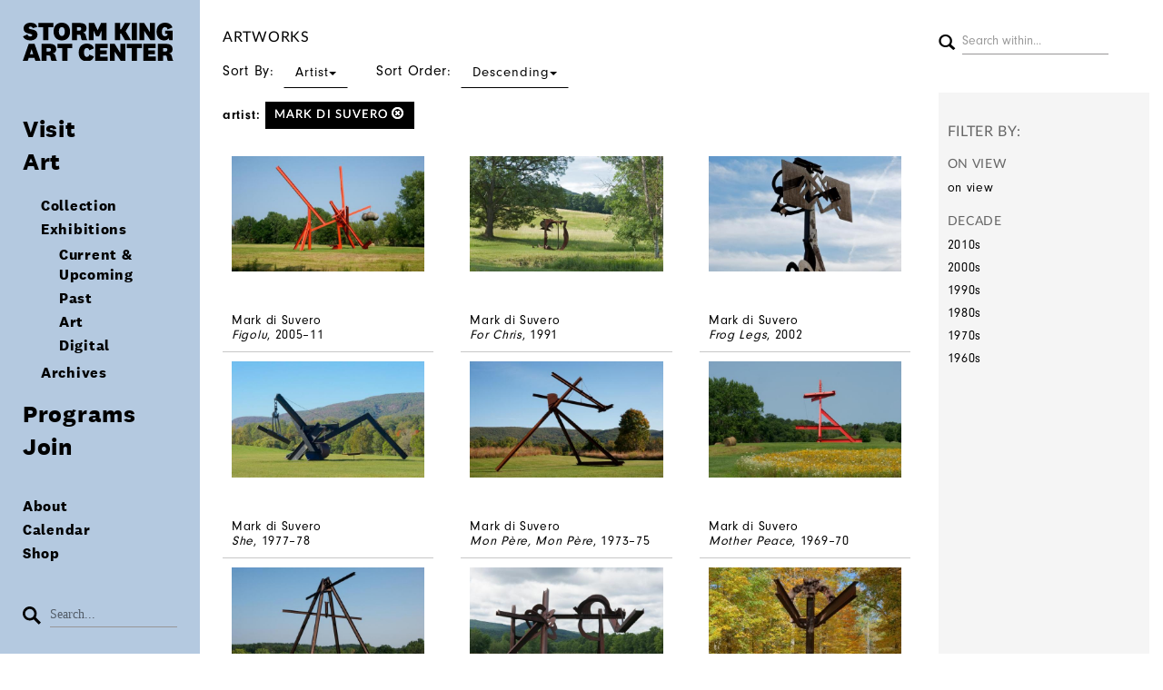

--- FILE ---
content_type: text/html; charset=UTF-8
request_url: https://collections.stormking.org/Browse/allworks/view/images/key/f8920389d30cefe14fb9070d173d6608/direction/desc
body_size: 7486
content:
<!DOCTYPE html>
<html lang="en">
	<head>
	<script async src="https://www.googletagmanager.com/gtag/js?id=UA-125575750-1"></script>
	<script>
	  window.dataLayer = window.dataLayer || [];
	  function gtag(){dataLayer.push(arguments);}
	  gtag('js', new Date());
 
	  gtag('config', 'UA-125575750-1');
	</script>
	<!-- Google Tag Manager -->
		<script>(function(w,d,s,l,i){w[l]=w[l]||[];w[l].push({'gtm.start':
		new Date().getTime(),event:'gtm.js'});var f=d.getElementsByTagName(s)[0],
		j=d.createElement(s),dl=l!='dataLayer'?'&l='+l:'';j.async=true;j.src=
		'https://www.googletagmanager.com/gtm.js?id='+i+dl;f.parentNode.insertBefore(j,f);
		})(window,document,'script','dataLayer','GTM-W2MDBZ7');</script>
	<!-- End Google Tag Manager -->	
	<meta charset="utf-8">
	<meta name="viewport" content="width=device-width, initial-scale=1.0, minimum-scale=1.0"/>
		<link rel="stylesheet" type="text/css" href="/assets/mirador/css/mirador-combined.css">
	<script src='/assets/jquery/js/jquery.min.js' type='text/javascript'></script>
<link rel='stylesheet' href='/assets/bootstrap/css/bootstrap.css' type='text/css' media='all'/>
<script src='/assets/bootstrap/js/bootstrap.js' type='text/javascript'></script>
<link rel='stylesheet' href='/assets/bootstrap/css/bootstrap-theme.css' type='text/css' media='all'/>
<script src='/assets/jquery/js/jquery-migrate-3.0.1.js' type='text/javascript'></script>
<script src='/assets/jquery/circular-slider/circular-slider.js' type='text/javascript'></script>
<link rel='stylesheet' href='/assets/jquery/circular-slider/circular-slider.css' type='text/css' media='all'/>
<script src='/assets/jquery/js/threesixty.min.js' type='text/javascript'></script>
<link rel='stylesheet' href='/assets/fontawesome/css/font-awesome.min.css' type='text/css' media='all'/>
<script src='/assets/pdfjs/pdf.js' type='text/javascript'></script>
<link rel='stylesheet' href='/assets/pdfjs/viewer/viewer.css' type='text/css' media='all'/>
<link rel='stylesheet' href='/themes/default/assets/pawtucket/css/fonts.css' type='text/css' media='all'/>
<script src='/assets/jquery/js/jquery.cookie.js' type='text/javascript'></script>
<script src='/assets/jquery/js/jquery.cookiejar.js' type='text/javascript'></script>
<script src='/assets/jquery/js/jquery.jscroll.js' type='text/javascript'></script>
<script src='/assets/jquery/js/jquery.hscroll.js' type='text/javascript'></script>
<script src='/assets/jquery/js/jquery.jscrollpane.min.js' type='text/javascript'></script>
<link rel='stylesheet' href='/assets/jquery/js/jquery.jscrollpane.css' type='text/css' media='all'/>
<script src='/assets/ca/js/ca.utils.js' type='text/javascript'></script>
<script src='/assets/jquery/jquery-ui/jquery-ui.min.js' type='text/javascript'></script>
<link rel='stylesheet' href='/assets/jquery/jquery-ui/jquery-ui.min.css' type='text/css' media='all'/>
<link rel='stylesheet' href='/assets/jquery/jquery-ui/jquery-ui.structure.min.css' type='text/css' media='all'/>
<link rel='stylesheet' href='/assets/jquery/jquery-ui/jquery-ui.theme.min.css' type='text/css' media='all'/>
<script src='/assets/ca/js/ca.genericpanel.js' type='text/javascript'></script>
<script src='/assets/videojs/video.js' type='text/javascript'></script>
<link rel='stylesheet' href='/assets/videojs/video-js.css' type='text/css' media='all'/>
<script src='/assets/mediaelement/mediaelement-and-player.min.js' type='text/javascript'></script>
<link rel='stylesheet' href='/assets/mediaelement/mediaelementplayer.min.css' type='text/css' media='all'/>
<script src='/assets/jquery/js/jquery.mousewheel.js' type='text/javascript'></script>
<script src='/assets/chartist/dist/chartist.min.js' type='text/javascript'></script>
<link rel='stylesheet' href='/assets/chartist/dist/chartist.min.css' type='text/css' media='all'/>
<link rel='stylesheet' href='/themes/default/assets/pawtucket/css/main.css' type='text/css' media='all'/>
<link rel='stylesheet' href='/themes/stormking/assets/pawtucket/css/theme.css' type='text/css' media='all'/>

	<title>Storm King : Browse Artworks</title>

	<!-- what should we include from the WP site for JS -->
	<script type='text/javascript'>
		jQuery(document).ready(function($){

			//mobile menu
			$('#header-mobile-content-trigger').on('click', function(){
				$(this).toggleClass('active');
				$('#header-mobile-content').scrollTop(0);
				$('#header-mobile-content').toggleClass('active');
				$('#header-mobile').toggleClass('active');
			});

			var headerMobileContent = $('#header-mobile-content'),
				headerMobile = $('#header-mobile');

			headerMobileContent.on('scroll', function(){
				if ( headerMobileContent.hasClass('active') )
				{
					if ( headerMobileContent.scrollTop() > 0 ) headerMobile.addClass('content-under');
					else headerMobile.removeClass('content-under');
				}
				else headerMobile.removeClass('content-under');
			});

			//submenu togglers
			var subMenuParents = $('.menu-item-has-children');

			subMenuParents.each(function(){
				var subMenuParent = $(this),
					subMenu = subMenuParent.find('.sub-menu');
					subMenuToggle = $('<span class="submenu-toggle"><span class="line line-horizontal"></span><span class="line line-vertical"></span></span>');

				subMenuParent.prepend(subMenuToggle);

				if ( subMenuParent.hasClass('current-menu-ancestor') || subMenuParent.hasClass('current-menu-item') )
				{
					subMenu.addClass('active');
					subMenuToggle.addClass('active');

					subMenuParent.removeClass('current-menu-item current-menu-ancestor');
				}

				subMenuToggle.on('click', function(){
					subMenuParents.find('.sub-menu').not($(this).parent().find('.sub-menu')).removeClass('active');
					subMenuParents.find('.submenu-toggle').not($(this)).removeClass('active');

					$(this).toggleClass('active');
					subMenu.toggleClass('active');

				});

			});
		});
	</script>

	
	<script type="text/javascript">
		jQuery(document).ready(function() {
    		jQuery('#browse-menu').on('click mouseover mouseout mousemove mouseenter',function(e) { e.stopPropagation(); });
    	});
	</script>
</head>
<body>
	<!-- Google Tag Manager (noscript) -->
	<noscript><iframe src="https://www.googletagmanager.com/ns.html?id=GTM-W2MDBZ7"
	height="0" width="0" style="display:none;visibility:hidden"></iframe></noscript>
	<!-- End Google Tag Manager (noscript) -->
	<div class="page Browse" >
		<div class="wrapper">
			<div class="sidebar hidden-sm hidden-xs"><div class="inner">
				<div class='custom-logo'>
					<a href='https://www.stormking.org'><img src='/themes/stormking/assets/pawtucket/graphics/2021_SKAC_Logo_Website.svg' /></a>			
                </div>	
				<div class="main-menu">
					<ul class="nav menuItems">
						<li><a href='https://stormking.org/visit/'>Visit</a></li>
						<li><a href='#'>Art</a>
							<ul class='subMenu'>
								<li>
									<a href='/About/collection'>Collection</a>							
								</li>
<li><a href='/About/exhibitions'>Exhibitions</a>							
									<ul class='subMenu'>
										<li ><a href='/Listing/currentexhibitions/sort/default/direction/desc'>Current & Upcoming</a></li>					
										<li ><a href='/Browse/exhibitions'>Past</a></li>					
										<li ><a href='/Browse/objects'>Art</a></li>					
										<li ><a href='/Featured/index'>Digital</a></li>					
									</ul>
							
						
								</li>
								<li>
<a href='/About/archives'>Archives</a>							
								</li>
							</ul>
						</li>					
						<li><a href='https://stormking.org/learning/'>Programs</a></li>
						<li><a href='https://stormking.org/support/'>Join</a></li>
						<li class="smallLinks first"><a href='https://stormking.org/about/'>About</a></li>
						<li class="smallLinks"><a href='https://stormking.org/calendar/'>Calendar</a></li>
						<li class="smallLinks"><a href='https://shop.stormking.org/'>Shop</a></li>
					</ul>	
						

				</div>
				<footer class="nav-footer">
					<form class="navbar-form " role="search" action="/MultiSearch/Index"> 
						<div class="formOutline">
							<button type="submit" class="btn-search"><span class="icon">
								<svg version="1.2" baseProfile="tiny" xmlns="http://www.w3.org/2000/svg" viewBox="0 0 20 20">
								  <path fill="none" d="M7.7 2.7c-1.3 0-2.6.5-3.5 1.5-1 .9-1.5 2.2-1.5 3.5 0 1.3.5 2.6 1.5 3.5 2 1.9 5.1 1.9 7.1 0 .9-.9 1.5-2.2 1.5-3.5 0-1.3-.5-2.6-1.5-3.5-1-1-2.3-1.5-3.6-1.5z"></path>
								  <path d="M7.7 0c-2.1 0-4 .8-5.5 2.3C.8 3.7 0 5.7 0 7.7c0 2.1.8 4 2.3 5.5 3 3 7.9 3 10.9 0 1.5-1.5 2.3-3.4 2.2-5.5 0-2.1-.8-4-2.3-5.5C11.7.8 9.8 0 7.7 0zm3.6 11.3c-1.9 2-5.1 2-7.1 0-.9-.9-1.5-2.2-1.5-3.5 0-1.3.5-2.6 1.5-3.5.9-.9 2.2-1.5 3.5-1.5 1.3 0 2.6.5 3.5 1.5.9.9 1.5 2.2 1.5 3.5 0 1.2-.5 2.5-1.4 3.5z"></path>
								  <path d="M11.333 13.54l2.263-2.263 6.435 6.435-2.26 2.263z"></path>
								</svg>
							</span></button>
							<div class="form-group">
								<input type="text" class="form-control" placeholder="Search..." name="search">
							</div>						
						</div>
					</form>
					<nav class="secondary-menu"><ul id="menu-secondary-menu" class="menu">
						<li><a href="https://stormking.org/press/">Press</a></li>
						<li><a href="https://lp.constantcontactpages.com/su/1eyaAGn">Subscribe</a></li>
						<li><a href="https://stormking.org/jobs/">Careers</a></li>
						<li><a href="https://stormking.org/contact/">Contact</a></li>
						<li><a href="https://stormking.org/termsprivacycredits/">Terms &amp; Privacy Policy</a></li>
						<li><a href="https://stormking.org">©2026 Storm King Art Center</a></li>
					</ul></nav>	
					<div class="social">
						<ul>
							<li>
								<a class="instagram" href="https://www.instagram.com/stormkingartcenter/" target="_blank">
									<svg xmlns="https://www.w3.org/2000/svg" viewBox="0 0 18 18">
									  <path d="M91.871,135.881H79.196v-7.718h0.991a5.521,5.521,0,1,0,10.692,0h0.992v7.718Zm-6.338-9.518a3.181,3.181,0,1,1-3.181,3.181,3.18461,3.18461,0,0,1,3.181-3.181m3.444-3.011a0.75177,0.75177,0,0,1,.752-0.752h1.984a0.75241,0.75241,0,0,1,.752.752v1.984a0.75177,0.75177,0,0,1-.752.752H89.729a0.75113,0.75113,0,0,1-.752-0.752v-1.984ZM76.533,138.544h18v-18h-18v18Z" transform="translate(-76.53295 -120.544)" fill="#231f20"></path>
									</svg>
								</a>
							</li>
							<li>
								<a class="twitter" href="https://twitter.com/stormkingartctr" target="_blank">
									<svg xmlns="https://www.w3.org/2000/svg" viewBox="0 0 18 18">
									  <path d="M122.744,145.232a3.54841,3.54841,0,0,0,2.987-.187,1.45532,1.45532,0,1,1,1.355,2.576,6.69563,6.69563,0,0,1-3.115.77,5.62356,5.62356,0,0,1-2.598-.591c-2.344-1.251-2.332-3.652-2.305-8.911,0.004-.675.008-1.408,0.007-2.204a1.456,1.456,0,0,1,2.912,0c0,0.801-.004,1.539-0.008,2.219,0,0.084-.001.16-0.001,0.242h4.437a1.4555,1.4555,0,1,1,0,2.911h-4.424c0.047,1.962.219,2.89,0.753,3.175M113.999,151h18V133h-18v18Z" transform="translate(-113.999 -133)" fill="#231f20"></path>
									</svg>
								</a>
							</li>
							<li>
								<a class="facebook" href="https://www.facebook.com/StormKingArtCenter/" target="_blank">
									<svg xmlns="https://www.w3.org/2000/svg" viewBox="0 0 18 18">
									  <path d="M143.9996,133v18h9.276v-7.058h-1.505v-2.595h1.505v-0.44a5.24083,5.24083,0,0,1,1.414-3.799,4.6451,4.6451,0,0,1,3.15-1.136,7.70461,7.70461,0,0,1,1.853.232l-0.139,2.71a3.85652,3.85652,0,0,0-1.135-.161c-1.158,0-1.645.904-1.645,2.016v0.578h2.27v2.595h-2.246V151h5.202V133h-18Z" transform="translate(-143.9996 -133)" fill="#231f20"></path>
									</svg>
								</a>
							</li>
							<li>
								<a class="email" href="mailto:info@stormkingartcenter.org" target="_blank">
									<svg style="width:28px;" xmlns="https://www.w3.org/2000/svg" viewBox="0 0 25.00009 18.0001">
									  <path fill="#231f20" d="M23.2 0H1.8l10.7 10.868L23.2 0M0 1.828V15.89l6.055-7.91L0 1.827"></path>
									  <path fill="#231f20" d="M12.5 14.525l-4.63-4.7L1.615 18h21.77L17.13 9.823l-4.63 4.702m6.445-6.547L25 15.89V1.828l-6.055 6.15"></path>
									</svg>
								</a>
							</li>
						</ul>
					</div>
				</footer>							
			</div></div>	









		<!-- mobile header -->
		<header id="header-mobile" class="hidden-lg hidden-md ">
			<div class="top">
				<div class="container">

					<div id="header-mobile-content-trigger">
						<svg version="1.2" baseProfile="tiny" xmlns="https://www.w3.org/2000/svg" viewBox="0 0 28.9 23">
						  <path d="M0 0h28.9v5.4H0zm0 8.8h28.9v5.4H0zm0 8.7h28.9v5.4H0z"></path>
						</svg>
					</div>

					<a class="logo" href="https://stormking.org"><img src='/themes/stormking/assets/pawtucket/graphics/2021_SKAC_Logo_Website.svg' /></a>

				</div>
			</div>
			<div id="header-mobile-content">
				<div class="container">
					<nav class="main-menu"><ul id="menu-main-menu-1" class="menu">
						<li class="menu-item menu-item-type-post_type menu-item-object-page menu-item-has-children menu-item-130"><a href="https://stormking.org/visit/">Visit</a>
							<ul class="sub-menu">
								<li class="menu-item menu-item-type-post_type menu-item-object-page"><a href="https://stormking.org/visit/tickets/">Tickets</a></li>
								<li class="menu-item menu-item-type-post_type menu-item-object-page"><a href="https://stormking.org/visit/plan-your-visit/">Plan Your Visit</a></li>
								<li class="menu-item menu-item-type-post_type menu-item-object-page"><a href="https://stormking.org/visit/groups/">Group Visits</a></li>
								<li class="menu-item menu-item-type-post_type menu-item-object-page"><a href="https://stormking.org/visit/accessibility/">Accessibility</a></li>
								<li class="menu-item menu-item-type-post_type menu-item-object-page"><a href="https://stormking.org/visit/policies/">Visitor Policies</a></li>
							</ul>
						</li>
						<li class="menu-item menu-item-type-post_type menu-item-object-page menu-item-has-children menu-item-130"><a href="#">Art</a>
							<ul class="sub-menu">
								<li class="menu-item menu-item-type-post_type menu-item-object-page menu-item-has-children">
									<a href='/About/collection'>Collection</a>									<ul class='sub-sub-menu'>
										<li class='menu-item menu-item-type-post_type menu-item-object-page'><a href='/Browse/entities'>Artists</a></li>
									</ul>												
								</li>
								<li class="menu-item menu-item-type-post_type menu-item-object-page menu-item-has-children">
									<a href='/Listing/exhibitions/sort/default/direction/desc'>Exhibitions</a>									<ul class='sub-sub-menu '>
										<li class='menu-item menu-item-type-post_type menu-item-object-page'><a href='/Listing/currentexhibitions/sort/default/direction/desc'>Current & Upcoming</a></li>					
										<li class='menu-item menu-item-type-post_type menu-item-object-page'><a href='/Browse/exhibitions'>Past</a></li>					
										<li class='menu-item menu-item-type-post_type menu-item-object-page'><a href='/Browse/objects'>Art</a></li>					
										<li class='menu-item menu-item-type-post_type menu-item-object-page'><a href='/Featured/index'>Digital</a></li>					
									</ul>
								</li>
								<li class="menu-item menu-item-type-post_type menu-item-object-page menu-item-has-children">
									<a href='/About/archives'>Archives</a> 
									<ul class='sub-sub-menu'>
										<li class='menu-item menu-item-type-post_type menu-item-object-page'><a href='/Listing/oralhistory'>Oral History</a></li>					
										<li class='menu-item menu-item-type-post_type menu-item-object-page'><a href='/Collections/index'>Special Collections</a></li>					
									</ul>
								</li>
							</ul>
						</li>
						<li class="menu-item menu-item-type-post_type menu-item-object-page menu-item-has-children menu-item-15458"><a href="https://stormking.org/learning/">Programs</a>
							<ul class="sub-menu">
								<li class="menu-item menu-item-type-post_type menu-item-object-page"><a href="https://stormking.org/education-2/public-programs/">Public Programs</a></li>
								<li class="menu-item menu-item-type-post_type menu-item-object-page"><a href="https://stormking.org/education-2/family-programs/">Children &amp; Families</a></li>
								<li class="menu-item menu-item-type-post_type menu-item-object-page"><a href="https://stormking.org/education-2/students-teachers/">Schools &amp; Teachers</a></li>
								<li class="menu-item menu-item-type-post_type menu-item-object-page"><a href="https://stormking.org/education-2/artist-residency/">Artist Residency</a></li>
								<li class="menu-item menu-item-type-post_type menu-item-object-page"><a href="https://stormking.org/education-2/digital-highlights/">Digital Highlights</a></li>
							</ul>
						</li>
						<li class="menu-item menu-item-type-post_type menu-item-object-page menu-item-has-children menu-item-20416"><a href="https://stormking.org/support/">Join</a>
							<ul class="sub-menu">
								<li class="menu-item menu-item-type-post_type menu-item-object-page"><a href="https://stormking.org/donate/">Donate – Annual Fund</a></li>
								<li class="menu-item menu-item-type-post_type menu-item-object-page"><a href="https://stormking.org/membership/">Membership</a></li>
								<li class="menu-item menu-item-type-post_type menu-item-object-page"><a href="https://stormking.org/council/">Council Membership</a></li>
								<li class="menu-item menu-item-type-post_type menu-item-object-page"><a href="https://stormking.org/gala/">Gala</a></li>
								<li class="menu-item menu-item-type-post_type menu-item-object-page"><a href="https://stormking.org/corporatemembership/">Corporate Support</a></li>
								<li class="menu-item menu-item-type-post_type menu-item-object-page"><a href="https://stormking.org/support/donors/">Donor List</a></li>
							</ul>
						</li>
						<li class="menu-item menu-item-type-post_type menu-item-object-page menu-item-has-children menu-item-20797"><a href="https://stormking.org/about/">About</a>
							<ul class="sub-menu">
								<li class="menu-item menu-item-type-post_type menu-item-object-page"><a href="https://stormking.org/about/mission/">Mission &amp; Values</a></li>
								<li class="menu-item menu-item-type-post_type menu-item-object-page"><a href="https://stormking.org/about/leadership/">Leadership</a></li>
								<li class="menu-item menu-item-type-post_type menu-item-object-page"><a href="https://stormking.org/capitalproject/">Capital Project</a></li>
							</ul>
						</li>
						<li class="menu-item menu-item-type-post_type menu-item-object-page menu-item-14503"><a href="https://stormking.org/calendar/">Calendar</a></li>
						<li class="menu-item menu-item-type-custom menu-item-object-custom menu-item-12"><a href="http://shop.stormkingst.wpengine.com/">Shop</a></li>
					</ul>
				</nav>
					<div class="search">
						<form role="search" method="get" class="search-form" action="/MultiSearch/Index" autocomplete="off">
							<span class="icon">
								<svg version="1.2" baseProfile="tiny" xmlns="https://www.w3.org/2000/svg" viewBox="0 0 20 20">
								  <path fill="none" d="M7.7 2.7c-1.3 0-2.6.5-3.5 1.5-1 .9-1.5 2.2-1.5 3.5 0 1.3.5 2.6 1.5 3.5 2 1.9 5.1 1.9 7.1 0 .9-.9 1.5-2.2 1.5-3.5 0-1.3-.5-2.6-1.5-3.5-1-1-2.3-1.5-3.6-1.5z"></path>
								  <path d="M7.7 0c-2.1 0-4 .8-5.5 2.3C.8 3.7 0 5.7 0 7.7c0 2.1.8 4 2.3 5.5 3 3 7.9 3 10.9 0 1.5-1.5 2.3-3.4 2.2-5.5 0-2.1-.8-4-2.3-5.5C11.7.8 9.8 0 7.7 0zm3.6 11.3c-1.9 2-5.1 2-7.1 0-.9-.9-1.5-2.2-1.5-3.5 0-1.3.5-2.6 1.5-3.5.9-.9 2.2-1.5 3.5-1.5 1.3 0 2.6.5 3.5 1.5.9.9 1.5 2.2 1.5 3.5 0 1.2-.5 2.5-1.4 3.5z"></path>
								  <path d="M11.333 13.54l2.263-2.263 6.435 6.435-2.26 2.263z"></path>
								</svg>
							</span>
							<input class="search-field" placeholder="Search…" value="" name="s" type="search">
							<button type="submit" class="search-submit">
								<svg xmlns="https://www.w3.org/2000/svg" viewBox="0 0 477.175 477.175">
									<path fill="#000" d="M360.7 229L135.7 4c-5.4-5.3-14-5.3-19.2 0s-5.3 13.8 0 19L332 238.7 116.5 454c-5.3 5.4-5.3 14 0 19.2 2.6 2.6 6 4 9.5 4 3.4 0 7-1.3 9.5-4l225-225c5.4-5.3 5.4-14 .2-19z"></path>
								</svg>
							</button>
						</form>
					</div>

					<nav class="secondary-menu">
						<ul id="menu-secondary-menu-1" class="menu"><li class="menu-item menu-item-type-post_type menu-item-object-page menu-item-20534"><a href="https://stormking.org/press/">Press</a></li>
							<li class="menu-item menu-item-type-custom menu-item-object-custom menu-item-15356"><a href="https://lp.constantcontactpages.com/su/1eyaAGn">Subscribe</a></li>
							<li class="menu-item menu-item-type-post_type menu-item-object-page menu-item-348"><a href="https://stormking.org/jobs/">Careers</a></li>
							<li class="menu-item menu-item-type-post_type menu-item-object-page menu-item-20535"><a href="https://stormking.org/contact/">Contact</a></li>
							<li class="menu-item menu-item-type-post_type menu-item-object-page menu-item-345"><a href="https://stormking.org/termsprivacycredits/">Terms &amp; Privacy Policy</a></li>
							<li class="menu-item menu-item-type-custom menu-item-object-custom menu-item-home menu-item-20504"><a href="https://stormkingst.wpengine.com">©2026 Storm King Art Center</a></li>
						</ul>
					</nav>
					<div class="social">
						<ul>
							<li>
								<a class="instagram" href="https://www.instagram.com/stormkingartcenter/" target="_blank">
									<svg xmlns="https://www.w3.org/2000/svg" viewBox="0 0 18 18">
									  <path d="M91.871,135.881H79.196v-7.718h0.991a5.521,5.521,0,1,0,10.692,0h0.992v7.718Zm-6.338-9.518a3.181,3.181,0,1,1-3.181,3.181,3.18461,3.18461,0,0,1,3.181-3.181m3.444-3.011a0.75177,0.75177,0,0,1,.752-0.752h1.984a0.75241,0.75241,0,0,1,.752.752v1.984a0.75177,0.75177,0,0,1-.752.752H89.729a0.75113,0.75113,0,0,1-.752-0.752v-1.984ZM76.533,138.544h18v-18h-18v18Z" transform="translate(-76.53295 -120.544)" fill="#231f20"></path>
									</svg>
								</a>
							</li>
							<li>
								<a class="twitter" href="https://twitter.com/stormkingartctr" target="_blank">
									<svg xmlns="https://www.w3.org/2000/svg" viewBox="0 0 18 18">
									  <path d="M122.744,145.232a3.54841,3.54841,0,0,0,2.987-.187,1.45532,1.45532,0,1,1,1.355,2.576,6.69563,6.69563,0,0,1-3.115.77,5.62356,5.62356,0,0,1-2.598-.591c-2.344-1.251-2.332-3.652-2.305-8.911,0.004-.675.008-1.408,0.007-2.204a1.456,1.456,0,0,1,2.912,0c0,0.801-.004,1.539-0.008,2.219,0,0.084-.001.16-0.001,0.242h4.437a1.4555,1.4555,0,1,1,0,2.911h-4.424c0.047,1.962.219,2.89,0.753,3.175M113.999,151h18V133h-18v18Z" transform="translate(-113.999 -133)" fill="#231f20"></path>
									</svg>
								</a>
							</li>
							<li>
								<a class="facebook" href="https://www.facebook.com/StormKingArtCenter/" target="_blank">
									<svg xmlns="https://www.w3.org/2000/svg" viewBox="0 0 18 18">
									  <path d="M143.9996,133v18h9.276v-7.058h-1.505v-2.595h1.505v-0.44a5.24083,5.24083,0,0,1,1.414-3.799,4.6451,4.6451,0,0,1,3.15-1.136,7.70461,7.70461,0,0,1,1.853.232l-0.139,2.71a3.85652,3.85652,0,0,0-1.135-.161c-1.158,0-1.645.904-1.645,2.016v0.578h2.27v2.595h-2.246V151h5.202V133h-18Z" transform="translate(-143.9996 -133)" fill="#231f20"></path>
									</svg>
								</a>
							</li>
							<li>
								<a class="email" href="mailto:info@stormkingartcenter.org" target="_blank">
									<svg xmlns="https://www.w3.org/2000/svg" viewBox="0 0 25.00009 18.0001">
									  <path fill="#231f20" d="M23.2 0H1.8l10.7 10.868L23.2 0M0 1.828V15.89l6.055-7.91L0 1.827"></path>
									  <path fill="#231f20" d="M12.5 14.525l-4.63-4.7L1.615 18h21.77L17.13 9.823l-4.63 4.702m6.445-6.547L25 15.89V1.828l-6.055 6.15"></path>
									</svg>
								</a>
							</li>
						</ul>
					</div>
				</div>
			</div>
		</header>
    	<!-- end mobile header -->
	
	<div class="content-wrapper">
      	<div class="content" >
	
			<div class="container noLeftPadding"><div class="row"><div class="col-xs-12">
				<div id="pageArea" class='ca_objects allworks browse results'>
<div class="row" style="clear:both">
	<div class='col-sm-8 col-md-9 col-lg-9'>
		<H1>
artworks			<a href='#' id='bRefineButton' onclick='jQuery("#bRefine").toggle(); return false;'><i class="fa fa-table"></i></a>
		</H1>		
	</div>
	<div class="col-sm-4 col-md-3 col-lg-3">
		<form role="search" action="/Search/allworks">
			<button type="submit" class="btn-search"><span class="glyphicon glyphicon-search"></span></button><input type="text" class="form-control bSearchWithin" placeholder="Search within..."  name="search_refine">
			<input type="hidden" name="key" value="f8920389d30cefe14fb9070d173d6608">
		</form>
	</div>
</div>
				<div style="clear:both">
					<div class='btn-group sort'> 
					<a href='#' data-toggle="dropdown">Sort By: <span class='btn'>Artist<b class="caret"></b></span></a>
					<ul class="dropdown-menu" role="menu">
	<li><a href='#'><em>Artist</em></a></li>
<li><a href='/Browse/allworks/view/images/key/f8920389d30cefe14fb9070d173d6608/sort/Title'>Title</a></li>
<li><a href='/Browse/allworks/view/images/key/f8920389d30cefe14fb9070d173d6608/sort/Date'>Date</a></li>
										
					</ul>
					</div><!-- end buttongrp -->
					<div class='btn-group sort'> 
					
						<a href='#' data-toggle="dropdown">Sort Order: <span class='btn'>Descending<b class="caret"></b></span></a>
						<ul class="dropdown-menu" role="menu">
	<li><a href='/Browse/allworks/view/images/key/f8920389d30cefe14fb9070d173d6608/direction/asc'>Ascending</a></li><li><a href='/Browse/allworks/view/images/key/f8920389d30cefe14fb9070d173d6608/direction/desc'><em>Descending</em></a></li>										
						</ul>
					</div><!-- end buttongrp -->
				</div><!-- end row -->
					
<div class="row" style="clear:both;">
	<div class='col-sm-8 col-md-9 col-lg-9'>
	
		<H5>
<strong>artist:</strong><a href='/Browse/allworks/removeCriterion/entity_facet/removeID/9/view/images/key/f8920389d30cefe14fb9070d173d6608' class='browseRemoveFacet'><button type="button" class="btn btn-default btn-sm">Mark di Suvero <span class="glyphicon glyphicon-remove-circle"></span></button></a>		
		</H5>
		<form id="setsSelectMultiple">
		<div class="row">
			<div id="browseResultsContainer">

		<div class='bResultItemCol col-xs-12 col-sm-6 col-md-4'>
			<div class='bResultItem' id='row30'>
				<div class='bSetsSelectMultiple'><input type='checkbox' name='object_ids' value='30'></div>
				<div class='bResultItemContent'>
					<div class='text-center bResultItemImg'><a href='/Detail/objects/30'><img src='https://collections.stormking.org/media/collectiveaccess/images/1/8302_ca_object_representations_media_175_widepreview.jpg' width='600' height='360' alt='' /></a></div>
					
				</div><!-- end bResultItemContent -->
				<div class='bResultItemText'><div class='bResultItemTextInner'>
					Mark di Suvero<br/><span style='font-style:italic';><a href='/Detail/objects/30'>Figolu</a></span>, 2005–11
				</div></div><!-- end bResultItemText -->
			</div><!-- end bResultItem -->
		</div><!-- end col -->
		<div class='bResultItemCol col-xs-12 col-sm-6 col-md-4'>
			<div class='bResultItem' id='row48'>
				<div class='bSetsSelectMultiple'><input type='checkbox' name='object_ids' value='48'></div>
				<div class='bResultItemContent'>
					<div class='text-center bResultItemImg'><a href='/Detail/objects/48'><img src='https://collections.stormking.org/media/collectiveaccess/images/1/20640_ca_object_representations_media_182_widepreview.jpg' width='600' height='360' alt='' /></a></div>
					
				</div><!-- end bResultItemContent -->
				<div class='bResultItemText'><div class='bResultItemTextInner'>
					Mark di Suvero<br/><span style='font-style:italic';><a href='/Detail/objects/48'>For Chris</a></span>, 1991
				</div></div><!-- end bResultItemText -->
			</div><!-- end bResultItem -->
		</div><!-- end col -->
		<div class='bResultItemCol col-xs-12 col-sm-6 col-md-4'>
			<div class='bResultItem' id='row158'>
				<div class='bSetsSelectMultiple'><input type='checkbox' name='object_ids' value='158'></div>
				<div class='bResultItemContent'>
					<div class='text-center bResultItemImg'><a href='/Detail/objects/158'><img src='https://collections.stormking.org/media/collectiveaccess/images/0/73002_ca_object_representations_media_68_widepreview.jpg' width='600' height='360' alt='Frog Legs' /></a></div>
					
				</div><!-- end bResultItemContent -->
				<div class='bResultItemText'><div class='bResultItemTextInner'>
					Mark di Suvero<br/><span style='font-style:italic';><a href='/Detail/objects/158'>Frog Legs</a></span>, 2002
				</div></div><!-- end bResultItemText -->
			</div><!-- end bResultItem -->
		</div><!-- end col -->
		<div class='bResultItemCol col-xs-12 col-sm-6 col-md-4'>
			<div class='bResultItem' id='row190'>
				<div class='bSetsSelectMultiple'><input type='checkbox' name='object_ids' value='190'></div>
				<div class='bResultItemContent'>
					<div class='text-center bResultItemImg'><a href='/Detail/objects/190'><img src='https://collections.stormking.org/media/collectiveaccess/images/5/58678_ca_object_representations_media_508_widepreview.jpg' width='600' height='360' alt='' /></a></div>
					
				</div><!-- end bResultItemContent -->
				<div class='bResultItemText'><div class='bResultItemTextInner'>
					Mark di Suvero<br/><span style='font-style:italic';><a href='/Detail/objects/190'>She</a></span>, 1977–78
				</div></div><!-- end bResultItemText -->
			</div><!-- end bResultItem -->
		</div><!-- end col -->
		<div class='bResultItemCol col-xs-12 col-sm-6 col-md-4'>
			<div class='bResultItem' id='row358'>
				<div class='bSetsSelectMultiple'><input type='checkbox' name='object_ids' value='358'></div>
				<div class='bResultItemContent'>
					<div class='text-center bResultItemImg'><a href='/Detail/objects/358'><img src='https://collections.stormking.org/media/collectiveaccess/images/0/38269_ca_object_representations_media_35_widepreview.jpg' width='600' height='360' alt='' /></a></div>
					
				</div><!-- end bResultItemContent -->
				<div class='bResultItemText'><div class='bResultItemTextInner'>
					Mark di Suvero<br/><span style='font-style:italic';><a href='/Detail/objects/358'>Mon Père, Mon  Père</a></span>, 1973–75
				</div></div><!-- end bResultItemText -->
			</div><!-- end bResultItem -->
		</div><!-- end col -->
		<div class='bResultItemCol col-xs-12 col-sm-6 col-md-4'>
			<div class='bResultItem' id='row359'>
				<div class='bSetsSelectMultiple'><input type='checkbox' name='object_ids' value='359'></div>
				<div class='bResultItemContent'>
					<div class='text-center bResultItemImg'><a href='/Detail/objects/359'><img src='https://collections.stormking.org/media/collectiveaccess/images/0/87708_ca_object_representations_media_36_widepreview.jpg' width='600' height='360' alt='' /></a></div>
					
				</div><!-- end bResultItemContent -->
				<div class='bResultItemText'><div class='bResultItemTextInner'>
					Mark di Suvero<br/><span style='font-style:italic';><a href='/Detail/objects/359'>Mother Peace</a></span>, 1969–70
				</div></div><!-- end bResultItemText -->
			</div><!-- end bResultItem -->
		</div><!-- end col -->
		<div class='bResultItemCol col-xs-12 col-sm-6 col-md-4'>
			<div class='bResultItem' id='row402'>
				<div class='bSetsSelectMultiple'><input type='checkbox' name='object_ids' value='402'></div>
				<div class='bResultItemContent'>
					<div class='text-center bResultItemImg'><a href='/Detail/objects/402'><img src='https://collections.stormking.org/media/collectiveaccess/images/0/12645_ca_object_representations_media_37_widepreview.jpg' width='600' height='360' alt='' /></a></div>
					
				</div><!-- end bResultItemContent -->
				<div class='bResultItemText'><div class='bResultItemTextInner'>
					Mark di Suvero<br/><span style='font-style:italic';><a href='/Detail/objects/402'>Pyramidian</a></span>, 1987/1998
				</div></div><!-- end bResultItemText -->
			</div><!-- end bResultItem -->
		</div><!-- end col -->
		<div class='bResultItemCol col-xs-12 col-sm-6 col-md-4'>
			<div class='bResultItem' id='row407'>
				<div class='bSetsSelectMultiple'><input type='checkbox' name='object_ids' value='407'></div>
				<div class='bResultItemContent'>
					<div class='text-center bResultItemImg'><a href='/Detail/objects/407'><img src='https://collections.stormking.org/media/collectiveaccess/images/0/13458_ca_object_representations_media_69_widepreview.jpg' width='600' height='360' alt='Mozart&#039;s Birthday' /></a></div>
					
				</div><!-- end bResultItemContent -->
				<div class='bResultItemText'><div class='bResultItemTextInner'>
					Mark di Suvero<br/><span style='font-style:italic';><a href='/Detail/objects/407'>Mozart's Birthday</a></span>, 1989
				</div></div><!-- end bResultItemText -->
			</div><!-- end bResultItem -->
		</div><!-- end col -->
		<div class='bResultItemCol col-xs-12 col-sm-6 col-md-4'>
			<div class='bResultItem' id='row415'>
				<div class='bSetsSelectMultiple'><input type='checkbox' name='object_ids' value='415'></div>
				<div class='bResultItemContent'>
					<div class='text-center bResultItemImg'><a href='/Detail/objects/415'><img src='https://collections.stormking.org/media/collectiveaccess/images/1/12636_ca_object_representations_media_177_widepreview.jpg' width='600' height='360' alt='' /></a></div>
					
				</div><!-- end bResultItemContent -->
				<div class='bResultItemText'><div class='bResultItemTextInner'>
					Mark di Suvero<br/><span style='font-style:italic';><a href='/Detail/objects/415'>Mahatma</a></span>, 1978–79
				</div></div><!-- end bResultItemText -->
			</div><!-- end bResultItem -->
		</div><!-- end col -->
		<div class='bResultItemCol col-xs-12 col-sm-6 col-md-4'>
			<div class='bResultItem' id='row6460'>
				<div class='bSetsSelectMultiple'><input type='checkbox' name='object_ids' value='6460'></div>
				<div class='bResultItemContent'>
					<div class='text-center bResultItemImg'><a href='/Detail/objects/6460'><img src='https://collections.stormking.org/media/collectiveaccess/images/2/0/75686_ca_object_representations_media_2067_widepreview.jpg' width='600' height='360' alt='E=MC2 ' /></a></div>
					
				</div><!-- end bResultItemContent -->
				<div class='bResultItemText'><div class='bResultItemTextInner'>
					Mark di Suvero<br/><span style='font-style:italic';><a href='/Detail/objects/6460'>E=MC2 </a></span>, 1996-97
				</div></div><!-- end bResultItemText -->
			</div><!-- end bResultItem -->
		</div><!-- end col --><div style='clear:both'></div><a href='/Browse/allworks/s/10/key/f8920389d30cefe14fb9070d173d6608/view/images/sort/Artist/_advanced/0' class='jscroll-next'>Next 36</a><script type="text/javascript">
	jQuery(document).ready(function() {
		if($("#bSetsSelectMultipleButton").is(":visible")){
			$(".bSetsSelectMultiple").show();
		}
	});
</script>
			</div><!-- end browseResultsContainer -->
		</div><!-- end row -->
		</form>
	</div><!-- end col-8 -->
	
	<div class="col-sm-4 col-md-3 col-lg-3">
		<div id="bViewButtons">
		</div>		
<div id='bMorePanel'><!-- long lists of facets are loaded here --></div><div id='bRefine'><a href='#' class='pull-right' id='bRefineClose' onclick='jQuery("#bRefine").toggle(); return false;'><span class='glyphicon glyphicon-remove-circle'></span></a><H3>Filter by:</H3><H5>On View</H5><div><a href='/Browse/allworks/key/f8920389d30cefe14fb9070d173d6608/facet/view_facet/id/258/view/images'>on view</a></div><H5>decade</H5><div><a href='/Browse/allworks/key/f8920389d30cefe14fb9070d173d6608/facet/decade_facet/id/2010s/view/images'>2010s</a></div><div><a href='/Browse/allworks/key/f8920389d30cefe14fb9070d173d6608/facet/decade_facet/id/2000s/view/images'>2000s</a></div><div><a href='/Browse/allworks/key/f8920389d30cefe14fb9070d173d6608/facet/decade_facet/id/1990s/view/images'>1990s</a></div><div><a href='/Browse/allworks/key/f8920389d30cefe14fb9070d173d6608/facet/decade_facet/id/1980s/view/images'>1980s</a></div><div><a href='/Browse/allworks/key/f8920389d30cefe14fb9070d173d6608/facet/decade_facet/id/1970s/view/images'>1970s</a></div><div><a href='/Browse/allworks/key/f8920389d30cefe14fb9070d173d6608/facet/decade_facet/id/1960s/view/images'>1960s</a></div></div><!-- end bRefine -->
	<script type="text/javascript">
		jQuery(document).ready(function() {
            if(jQuery('#browseResultsContainer').height() > jQuery(window).height()){
				var offset = jQuery('#bRefine').height(jQuery(window).height() - 30).offset();   // 0px top + (2 * 15px padding) = 30px
				var panelWidth = jQuery('#bRefine').width();
				jQuery(window).scroll(function () {
					var scrollTop = $(window).scrollTop();
					// check the visible top of the browser
					if (offset.top<scrollTop && ((offset.top + jQuery('#pageArea').height() - jQuery('#bRefine').height()) > scrollTop)) {
						jQuery('#bRefine').addClass('fixed');
						jQuery('#bRefine').width(panelWidth);
					} else {
						jQuery('#bRefine').removeClass('fixed');
					}
				});
            }
		});
	</script>
			
	</div><!-- end col-2 -->
	
	
</div><!-- end row -->	

<script type="text/javascript">
	jQuery(document).ready(function() {
		jQuery('#browseResultsContainer').jscroll({
			autoTrigger: true,
			loadingHtml: "<i class='caIcon fa fa fa-cog fa-spin fa-1x' ></i> Loading...",
			padding: 800,
			nextSelector: 'a.jscroll-next'
		});
	});

</script>
<div id="caBrowsePanel"> 
	<div id="caBrowsePanelContentArea">
	
	</div>
</div>
<script type="text/javascript">
/*
	Set up the "caBrowsePanel" panel that will be triggered by links in object detail
	Note that the actual <div>'s implementing the panel are located here in views/pageFormat/pageFooter.php
*/
var caBrowsePanel;
jQuery(document).ready(function() {
	if (caUI.initPanel) {
		caBrowsePanel = caUI.initPanel({ 
			panelID: 'caBrowsePanel',										/* DOM ID of the <div> enclosing the panel */
			panelContentID: 'caBrowsePanelContentArea',		/* DOM ID of the content area <div> in the panel */
			exposeBackgroundColor: '#000000',						/* color (in hex notation) of background masking out page content; include the leading '#' in the color spec */
			exposeBackgroundOpacity: 0.8,							/* opacity of background color masking out page content; 1.0 is opaque */
			panelTransitionSpeed: 400, 									/* time it takes the panel to fade in/out in milliseconds */
			allowMobileSafariZooming: true,
			mobileSafariViewportTagID: '_msafari_viewport',
			closeButtonSelector: '.close'					/* anything with the CSS classname "close" will trigger the panel to close */
		});
	}
});
</script>		<div style="clear:both; height:1px;"><!-- empty --></div>
	
		</div><!-- end pageArea --></div><!-- end col --></div><!-- end row --></div><!-- end container -->

				</div><!-- end content -->
			</div><!-- end content-wrapper -->	
		</div><!-- end wrapper -->
	</div><!-- end page -->	
	
				<div id="caMediaPanel"> 
			<div id="caMediaPanelContentArea">
			
			</div>
		</div>
		<script type="text/javascript">
			/*
				Set up the "caMediaPanel" panel that will be triggered by links in object detail
				Note that the actual <div>'s implementing the panel are located here in views/pageFormat/pageFooter.php
			*/
			var caMediaPanel;
			jQuery(document).ready(function() {
				if (caUI.initPanel) {
					caMediaPanel = caUI.initPanel({ 
						panelID: 'caMediaPanel',										/* DOM ID of the <div> enclosing the panel */
						panelContentID: 'caMediaPanelContentArea',		/* DOM ID of the content area <div> in the panel */
						exposeBackgroundColor: '#FFFFFF',						/* color (in hex notation) of background masking out page content; include the leading '#' in the color spec */
						exposeBackgroundOpacity: 0.7,							/* opacity of background color masking out page content; 1.0 is opaque */
						panelTransitionSpeed: 400, 									/* time it takes the panel to fade in/out in milliseconds */
						allowMobileSafariZooming: true,
						mobileSafariViewportTagID: '_msafari_viewport',
						closeButtonSelector: '.close'					/* anything with the CSS classname "close" will trigger the panel to close */
					});
				}
			});
			/*(function(e,d,b){var a=0;var f=null;var c={x:0,y:0};e("[data-toggle]").closest("li").on("mouseenter",function(g){if(f){f.removeClass("open")}d.clearTimeout(a);f=e(this);a=d.setTimeout(function(){f.addClass("open")},b)}).on("mousemove",function(g){if(Math.abs(c.x-g.ScreenX)>4||Math.abs(c.y-g.ScreenY)>4){c.x=g.ScreenX;c.y=g.ScreenY;return}if(f.hasClass("open")){return}d.clearTimeout(a);a=d.setTimeout(function(){f.addClass("open")},b)}).on("mouseleave",function(g){d.clearTimeout(a);f=e(this);a=d.setTimeout(function(){f.removeClass("open")},b)})})(jQuery,window,200);*/
		</script>		
		<script type="text/javascript" language="javascript">
			$(document).ready(function() {
				$('img').bind('contextmenu', function(e) {
					return false;
				});
			});
		</script>
		
	</body>
</html>


--- FILE ---
content_type: image/svg+xml
request_url: https://collections.stormking.org/themes/stormking/assets/pawtucket/graphics/2021_SKAC_Logo_Website.svg
body_size: 3538
content:
<?xml version="1.0" encoding="UTF-8"?>
<svg xmlns="http://www.w3.org/2000/svg" id="Layer_2" data-name="Layer 2" viewBox="0 0 176.27 44.07"><title>2021_SKAC_Logo_Website</title><path d="M1.47,26l5.11-2.22A3.25,3.25,0,0,0,10,26.07c1.23,0,2.26-.5,2.26-1.46,0-2.69-10.09-.24-10.09-7.69,0-4.19,3.74-6.55,8.07-6.55s7,1.63,7.92,4.79L12.9,16.68a2.49,2.49,0,0,0-2.66-1.81c-1.26,0-2,.58-2,1.43,0,2.69,10.12.21,10.12,7.84,0,4.32-4,6.46-8.39,6.46S2.55,28.9,1.47,26Z" transform="translate(-1.15 -10.37)"/><path d="M25.13,30.25V15.66H19.42V10.72H36.88v4.94H31.12V30.25Z" transform="translate(-1.15 -10.37)"/><path d="M47.35,54.06V39.47H41.64V34.53H59.1v4.94H53.34V54.06Z" transform="translate(-1.15 -10.37)"/><path d="M56.49,20.48c0,6.23-3.71,10.12-9.62,10.12s-9.65-3.89-9.65-10.12S41,10.37,46.87,10.37,56.49,14.26,56.49,20.48Zm-13.07,0c0,3.19,1.23,5.12,3.45,5.12s3.45-1.93,3.45-5.12-1.23-5.11-3.45-5.11S43.42,17.3,43.42,20.48Z" transform="translate(-1.15 -10.37)"/><path d="M70.38,30.25a4.42,4.42,0,0,1-1-2.28l-.4-2.2A1.87,1.87,0,0,0,66.87,24H64.5v6.26H58.63V10.72H68.1c4.47,0,7.6,1.72,7.6,6a4.78,4.78,0,0,1-4.06,4.86v.05a3.69,3.69,0,0,1,3.15,3.1l.74,3.13a5,5,0,0,0,1.28,2.43Zm-3-14.74H64.5V19.4h2.87c1.37,0,2.16-.61,2.16-2S68.83,15.51,67.37,15.51Z" transform="translate(-1.15 -10.37)"/><path d="M90.32,25.89H87l-2.89-6.17h-.06l0,4.33v6.2H78.36V10.72h6.32l4,8.21h.06l4-8.21H99V30.25H93.24v-6.2l0-4.33h-.06Z" transform="translate(-1.15 -10.37)"/><path d="M120.57,30.25l-4.39-7.4H115v7.4h-6V10.72h6v7.16h1.26l4.21-7.16h6.61l-5.67,9.47,6.16,10.06Z" transform="translate(-1.15 -10.37)"/><path d="M134.63,10.72V30.25h-6V10.72Z" transform="translate(-1.15 -10.37)"/><path d="M149.87,10.72h5.7V30.25h-5.3l-7-10.5h-.06v10.5H137.5V10.72h5.61l6.7,10.49h.06Z" transform="translate(-1.15 -10.37)"/><path d="M176.34,19.46V30.25H172.4l-.68-2.14c-.79,1.58-3,2.49-5.41,2.49-4.82,0-8.77-3.57-8.77-9.85s4-10.38,10-10.38c4.33,0,7.6,2.16,8.57,5.49l-5.7,2.2a2.83,2.83,0,0,0-2.93-2.66c-2.1,0-3.71,1.63-3.71,5.32,0,3,1.14,5.11,3.74,5.11,1.79,0,2.84-.93,2.84-2.31v-.35H167.6V19.46Z" transform="translate(-1.15 -10.37)"/><path d="M14.86,50.66H8.17L7,54.11H1.15l7-19.53H15l7.07,19.53H16ZM9.6,46.34h3.8l-1.87-5.62h-.06Z" transform="translate(-1.15 -10.37)"/><path d="M35,54.06a4.42,4.42,0,0,1-1-2.28l-.41-2.2a1.86,1.86,0,0,0-2.13-1.78H29.12v6.26H23.24V34.53h9.47c4.48,0,7.61,1.72,7.61,6a4.78,4.78,0,0,1-4.07,4.86v0a3.7,3.7,0,0,1,3.16,3.1l.73,3.13a5,5,0,0,0,1.29,2.43ZM32,39.32H29.12v3.89H32c1.38,0,2.17-.61,2.17-2C34.15,40,33.45,39.32,32,39.32Z" transform="translate(-1.15 -10.37)"/><path d="M76.18,34.2c4.15,0,7.22,2.14,8.16,5.47L78.93,42c-.26-1.52-1.08-2.72-2.78-2.72-2,0-3.39,1.58-3.39,5.09s1.43,5.11,3.39,5.11c1.7,0,2.52-1.25,2.78-2.77l5.41,2.28c-.94,3.36-4,5.49-8.16,5.49-5.93,0-9.62-3.88-9.62-10.11S70.25,34.2,76.18,34.2Z" transform="translate(-1.15 -10.37)"/><path d="M100.44,54.08H85.91V34.55h14.47v4.94H91.67v2.58h7.72v4.38H91.67v2.69h8.77Z" transform="translate(-1.15 -10.37)"/><path d="M115.4,34.55h5.71V54.08h-5.3l-7-10.49h-.06V54.08H103V34.55h5.61l6.7,10.5h.05Z" transform="translate(-1.15 -10.37)"/><path d="M128.65,54.06V39.47h-5.93V34.53h17.86v4.94h-5.94V54.06Z" transform="translate(-1.15 -10.37)"/><path d="M156.63,54.06H142.1V34.53h14.47v4.94h-8.71V42h7.72v4.39h-7.72v2.69h8.77Z" transform="translate(-1.15 -10.37)"/><path d="M171,54.08a4.34,4.34,0,0,1-1-2.28l-.41-2.19a1.86,1.86,0,0,0-2.13-1.78h-2.37v6.25h-5.88V34.55h9.47c4.48,0,7.61,1.73,7.61,6a4.77,4.77,0,0,1-4.07,4.85v.06a3.68,3.68,0,0,1,3.16,3.1l.73,3.13a5,5,0,0,0,1.29,2.42Zm-3-14.73h-2.86v3.89H168c1.38,0,2.17-.62,2.17-2S169.44,39.35,168,39.35Z" transform="translate(-1.15 -10.37)"/></svg>